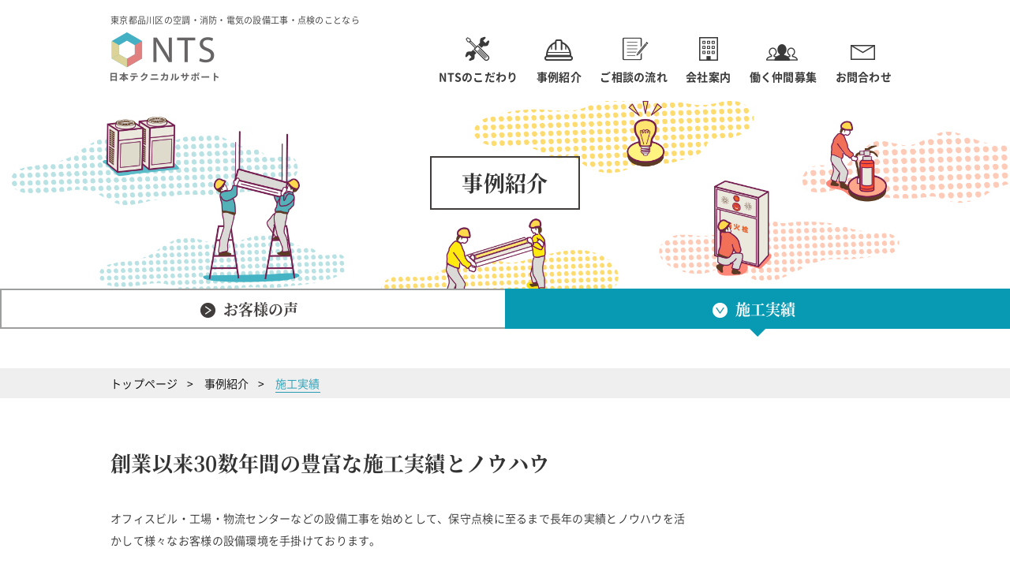

--- FILE ---
content_type: text/html
request_url: https://nts-web.net/case/works/index.html
body_size: 18204
content:
<!DOCTYPE html>
<html lang="ja">
  <head prefix="og: http://ogp.me/ns# fb: http://ogp.me/ns/fb# website: http://ogp.me/ns/website#">
    <meta charset="UTF-8">
    <meta http-equiv="X-UA-Compatible" content="IE=edge">
    <meta name="viewport" content="width=device-width, initial-scale=1.0">
    <meta name="format-detection" content="telephone=no">
    <title>事例紹介｜施工実績トップ｜東京都品川区の空調・消防・電気の設備工事・点検のことなら日本テクニカルサポート（NTS）</title>
    <meta name="description" content="株式会社日本テクニカルサポートは東京都を中心に、オフィス・工場・物流センターなどの設備工事を始めとして、保守点検に至るまで長年の実績とノウハウを活かして様々なお客様の設備環境を手掛けております。">
    <meta name="keywords" content="東京都,品川区,日本テクニカルサポート,NTS,建築設備業,空調設備,電気設備,消防設備,設計施工,公共施設,オフィス,物流センター,倉庫,メンテナンス,アフターサポート,消防点検,LED照明,LAN配線">
    <link rel="stylesheet" href="../../assets/css/bootstrap.min.css">
    <link rel="stylesheet" href="../../assets/css/animate.css">
    <link rel="stylesheet" href="../../assets/css/slick.css">
    <link rel="stylesheet" href="../../assets/css/slick-theme.css">
    <link rel="stylesheet" href="../../assets/css/common.css">
    <link rel="stylesheet" href="../../assets/css/svg-fade.css">
    <link rel="stylesheet" href="../../assets/css/case/works.css">
    <link rel="stylesheet" href="../../assets/css/case/works-common.css">
    <link rel="shortcut icon" href="../../assets/favicon/favicon.ico">
    <meta property="og:title" content="事例紹介｜施工実績トップ｜東京都品川区の空調・消防・電気の設備工事・点検のことなら日本テクニカルサポート（NTS）">
    <meta property="og:type" content="website">
    <meta property="og:image" content="http://www.nts-web.net/images/og-image.png">
    <meta property="og:url" content="http://www.nts-web.net/case/works">
    <meta property="og:description" content="株式会社日本テクニカルサポートは東京都を中心に、オフィス・工場・物流センターなどの設備工事を始めとして、保守点検に至るまで長年の実績とノウハウを活かして様々なお客様の設備環境を手掛けております。">
    <meta property="og:site_name" content="日本テクニカルサポート">
    <meta property="og:locale" content="ja">
    <meta property="fb:admins" content="">
    <meta property="fb:app_id" content="">
    <meta name="twitter:card" content="summary">
    <meta name="twitter:site" content="@">
    <!-- Global site tag (gtag.js) - Google Analytics -->
    <script async src="https://www.googletagmanager.com/gtag/js?id=UA-123202288-1"></script>
    <script>
      window.dataLayer = window.dataLayer || [];
      function gtag(){dataLayer.push(arguments);}
      gtag('js', new Date());

      gtag('config', 'UA-123202288-1');
    </script>
  </head>
  <body>
    <!-- header-->
    <header class="header">
      <div class="container">
        <span class="header-message">東京都品川区の空調・消防・電気の設備工事・点検のことなら</span>
        <div class="clearfix-sp">
          <div class="header-logo-area"><a href="../../"><img class="header-logo" src="../../images/logo.png" alt="日本テクニカルサポート"></a></div>
          <div id="nav-open"><span></span>
            <p>メニュー</p>
          </div>
        </div>
        <div class="header-menu-area" id="nav-drawer">
          <div id="nav-content">
            <ul class="menus list-inline">
              <li class="dropdown"><a class="dropdown-toggle" href="../../commitment/"><img class="hidden-xs pc-icon" src="../../images/menu/menu1.png"><img class="visible-xs sp-icon" src="../../images/menu/menu1_on_sp.png"><img class="visible-xs sp-icon sp-icon_on" src="../../images/menu/menu1_sp.png"><span>NTSのこだわり</span></a>
                <ul class="menus-child list-unstyled dropdown-menu" role="menu">
                  <li><a href="../../commitment/">私たちの仕事</a></li>
                  <li><a href="../../commitment/quality/">NTSクオリティ</a></li>
                  <li><a href="../../commitment/support/">アフターサポート</a></li>
                </ul>
              </li>
              <li class="dropdown"><a class="dropdown-toggle" href="../../case/"><img class="hidden-xs pc-icon" src="../../images/menu/menu2.png"><img class="visible-xs sp-icon" src="../../images/menu/menu2_on_sp.png"><img class="visible-xs sp-icon sp-icon_on" src="../../images/menu/menu2_sp.png"><span>事例紹介</span></a>
                <ul class="menus-child list-unstyled dropdown-menu" role="menu">
                  <li><a href="../../case/">お客様の声</a></li>
                  <li><a href="../../case/works/">施工実績</a></li>
                </ul>
              </li>
              <li><a class="no-child" href="../../flow/"><img class="hidden-xs pc-icon" src="../../images/menu/menu3.png"><img class="visible-xs sp-icon" src="../../images/menu/menu3_sp.png"><span>ご相談の流れ</span></a></li>
              <li class="dropdown"><a class="dropdown-toggle" href="../../company/"><img class="hidden-xs pc-icon" src="../../images/menu/menu4.png"><img class="visible-xs sp-icon" src="../../images/menu/menu4_on_sp.png"><img class="visible-xs sp-icon sp-icon_on" src="../../images/menu/menu4_sp.png"><span>会社案内</span></a>
                <ul class="menus-child list-unstyled dropdown-menu">
                  <li><a href="../../company/">ご挨拶、沿革</a></li>
                  <li><a href="../../company/overview.html">会社概要、アクセス</a></li>
                </ul>
              </li>
              <li class="dropdown"><a class="dropdown-toggle" href="../../recruit/"><img class="hidden-xs pc-icon" src="../../images/menu/menu5.png"><img class="visible-xs sp-icon" src="../../images/menu/menu5_on_sp.png"><img class="visible-xs sp-icon sp-icon_on" src="../../images/menu/menu5_sp.png"><span>働く仲間募集</span></a>
                <ul class="menus-child list-unstyled dropdown-menu">
                  <li><a href="../../recruit/">求める人材・募集要項</a></li>
                  <li><a href="../../recruit/interview.html">採用担当者インタビュー</a></li>
                  <li><a href="../../recruit/voice.html">先輩たちの声</a></li>
                </ul>
              </li>
              <li><a class="no-child" href="../../ntsotoiawase/"><img class="hidden-xs pc-icon" src="../../images/menu/menu6.png"><img class="visible-xs sp-icon" src="../../images/menu/menu6_sp.png"><span>お問合わせ</span></a></li>
            </ul>
            <p class="sp-close visible-xs" id="sp-close">メニューを閉じる</p>
          </div>
        </div>
      </div>
    </header>
    <!-- /header-->
    <div class="achievement-heading">
      <div class="achievement-heading-content">
        <span class="achievement-heading-title">
          事例紹介
        </span>
      </div>
      <div class="achievement-heading-nav">
        <div class="achievement-heading-nav-left achievement-heading-nav-size">
          <a href="../index.html" class="achievement-heading-nav-text nav-text-color-left">お客様の声</a>
        </div>
        <div class="achievement-heading-nav-right achievement-heading-nav-size">
          <a href="../works/" class="achievement-heading-nav-text nav-text-color-right">施工実績</a>
        </div>
      </div>
    </div>
    <!-- contents-->
    <div class="main">
      
        <div class="breadcrumb hidden-xs">
          <div class="container">
            <ol itemscope itemtype="http://schema.org/BreadcrumbList" class="list-inline breadcrumb-list">
              <li itemprop="itemListElement" itemscope itemtype="http://schema.org/ListItem">
                <a itemscope itemtype="http://schema.org/Thing" itemprop="item" href="../../">
                  <span itemprop="name">トップページ</span>
                </a>
                <span class="breadcrumb-separate">></span>
                <meta itemprop="position" content="1" />
              </li>
              <li itemprop="itemListElement" itemscope itemtype="http://schema.org/ListItem">
                <a itemscope itemtype="http://schema.org/Thing" itemprop="item" href="../">
                  <span itemprop="name">事例紹介</span>
                </a>
                <span class="breadcrumb-separate">></span>
                <meta itemprop="position" content="2" />
              </li>
              <li itemprop="itemListElement" itemscope itemtype="http://schema.org/ListItem">
                <a itemscope itemtype="http://schema.org/Thing" itemprop="item" href="./">
                  <span itemprop="name" class="active">施工実績</span>
                </a>
                <meta itemprop="position" content="3" />
              </li>
            </ol>
          </div><!-- /.container -->
        </div>
        <!-- /.breadcrumb -->
    

      <div class="section-achievement-top">
        <div class="container">
          <div class="row">
            <div class="col-sm-9">
                <h1 class="achievement-top-title">創業以来30数年間の豊富な<br class="visible-sm visible-xs">施工実績とノウハウ</h1>
                <p class="achievement-top-content">オフィスビル・工場・物流センターなどの設備工事を始めとして、保守点検に至るまで長年の実績とノウハウを活かして様々なお客様の設備環境を手掛けております。</p>
              </div>
          </div>
        </div>
      </div>
      <div class="section-achievement-middle bgcolor-1">
        <div class="container">
          <div class="achievement-block-contents">
            
            <div class="achievement-block">
                <h2 class="achievement-block-title-contents title-bgcolor-1">
                  <a href="../works/air_conditioning.html" class="achievement-block-title achievement-block-title-icon arrow-1">空調設備工事</a>
                </h2>
              <a href="../works/air_conditioning.html" class="achieve-btn">
                <div class="achievement-block-img-contents">
                  <img class="achievement-block-img hidden-xs" src="../../images/achievement_block_PC_1.png" alt="空調設備工事イメージ">
                  <img class="work-block-img visible-xs" src="../../images/achievement_block_SP_1.png" alt="空調設備工事イメージ">
                </div>
              </a>
            </div>
            <div class="achievement-block">
              <h2 class="achievement-block-title-contents title-bgcolor-2">
                <a href="../works/fire_construction.html" class="achievement-block-title achievement-block-title-icon arrow-2">消防設備工事</a>
              </h2>
              <a href="../works/fire_construction.html" class="achieve-btn">
                <div class="achievement-block-img-contents">
                  <img class="achievement-block-img hidden-xs" src="../../images/achievement_block_PC_2.png" alt="消防工事イメージ">
                  <img class="work-block-img visible-xs" src="../../images/achievement_block_SP_2.png" alt="消防工事イメージ">
                </div>
              </a>
            </div>
            <div class="achievement-block">
              <h2 class="achievement-block-title-contents title-bgcolor-3">
                <a href="../works/electrical_work.html" class="achievement-block-title achievement-block-title-icon arrow-3">電気設備工事</a>
              </h2>
              <a href="../works/electrical_work.html" class="achieve-btn">
                <div class="achievement-block-img-contents">
                  <img class="achievement-block-img hidden-xs" src="../../images/achievement_block_PC_3.png" alt="電気設備工事イメージ">
                  <img class="work-block-img visible-xs" src="../../images/achievement_block_SP_3.png" alt="電気設備工事イメージ">
                </div>
              </a>
            </div>
            <div class="achievement-block">
              <h2 class="achievement-block-title-contents title-bgcolor-4">
                <a href="../works/maintenance.html" class="achievement-block-title achievement-block-title-icon arrow-4">保守・メンテナンス</a>
              </h2>
              <a href="../works/maintenance.html" class="achieve-btn">
                <div class="achievement-block-img-contents">
                  <img class="achievement-block-img hidden-xs" src="../../images/achievement_block_PC_4.png" alt="保守・メンテナンスイメージ">
                  <img class="work-block-img visible-xs" src="../../images/achievement_block_SP_4.png" alt="保守・メンテナンスイメージ">
                </div>
              </a>
            </div>
          </div>
          <div class="achievement-voice">
            <a href="../index.html" class="achievement-voice-contents">
              <img src="../../images/achievement_voice_PC.png" class="achievement-voice-PC-img" alt="お客様の声">
              <img src="../../images/achievement_voice_SP.png" class="achievement-voice-SP-img" alt="お客様の声">
            </a>
          </div>
        </div>
      </div>
      <div class="section-top-contact">
        <div class="container">
          <div class="top-contact clearfix"><img class="top-contact-image hidden-xs" src="../../images/top/contact-image.png" alt="コンタクトセンター"><img class="top-contact-image visible-xs" src="../../images/top/contact-image_sp.png" alt="コンタクトセンター">
            <div class="top-contact-content">
              <p class="top-contact-title">ご相談は無料。小さなことでも<br class="visible-xs">お気軽にお問い合わせください。</p>
              <p class="top-contact-description">
                オフィスビルや倉庫・物流センター、マンションなどの空調・消防・電気設備において、
                お困りの事がありましたらお気軽にご相談ください。エアコンが故障した、電気が付かなくなったなどの緊急時のトラブルはお電話にてご連絡ください。
              </p>
              <div class="top-contact-row clearfix">
                <div class="top-contact-col"><span class="top-contact-tel"><img src="../../images/top/contact-icon.png" alt="電話アイコン">03-5460-8822</span><span class="top-contact-time">受付時間：平日9:00〜17:00（土日・祝日除く）</span></div>
                <div class="top-contact-col"><a class="btn-top-contact" href="../../ntsotoiawase/"><img src="../../images/top/contact-icon-mail.png" alt="メールアイコン">お問い合わせフォームへ</a></div>
              </div>
            </div>
          </div>
        </div>
      </div>
    </div>
    <!-- /contents-->
    <!-- footer-->
    <footer class="footer">
      <div class="container">
        <div class="row">
          <div class="col-sm-2 col-xs-6"><a class="footer-title" href="../../commitment/">NTSのこだわり</a>
            <ul class="list-unstyled footer-lists">
              <li><a href="../../commitment/">私たちの仕事</a></li>
              <li><a href="../../commitment/quality/">NTSクオリティ</a></li>
              <li><a href="../../commitment/support/">アフターサポート</a></li>
            </ul>
          </div>
          <div class="col-sm-2 col-xs-6"><a class="footer-title" href="#">事例紹介</a>
            <ul class="list-unstyled footer-lists">
              <li><a href="../">お客様の声</a></li>
              <li><a href="../works/">施工実績</a></li>
            </ul>
          </div>
          <div class="col-sm-2 col-xs-6"><a class="footer-title" href="../../flow/">ご相談の流れ</a></div>
          <div class="col-sm-2 col-xs-6"><a class="footer-title" href="../../company/">会社案内</a>
            <ul class="list-unstyled footer-lists">
              <li><a href="../../company/">ご挨拶、沿革</a></li>
              <li><a href="../../company/overview.html">会社概要、アクセス</a></li>
            </ul>
          </div>
          <div class="col-sm-2 col-xs-6"><a class="footer-title" href="../../recruit/">働く仲間募集</a>
            <ul class="list-unstyled footer-lists">
              <li><a href="../../recruit/">求める人材・募集要項</a></li>
              <li><a href="../../recruit/interview.html">採用担当者インタビュー</a></li>
              <li><a href="../../recruit/voice.html">先輩たちの声</a></li>
            </ul>
          </div>
          <div class="col-sm-2 col-xs-6"><a class="footer-title" href="../../ntsotoiawase/">お問い合わせ</a></div>
        </div>
        <div class="footer-logo-area"><img src="../../images/logo-footer.png" alt="NTS"><span class="footer-company">株式会社 日本テクニカルサポート</span></div>
        <div class="row">
          <div class="col-sm-7"><span class="footer-address">〒140-0004　東京都品川区南品川4-10-11　<br class="visible-xs">TEL 03-5460-8822 / FAX 03-5460-8827</span></div>
          <div class="col-sm-5">
            <div class="footer-copyright"><span>© Nihon Technical Support CO.,LTD. All Rights Reserved.</span></div>
          </div>
        </div>
      </div>
    </footer>
    <a href="#" class="pagetop"></a>
    <!-- /footer-->
    <script src="https://ajax.googleapis.com/ajax/libs/jquery/3.2.1/jquery.min.js"></script>
    <script src="../../vendor/js/bootstrap.min.js"></script>
    <script src="../../vendor/js/wow.js"></script>
    <script src="../../vendor/js/slick.min.js"></script>
    <script src="../../assets/js/app.js"></script>
    <script src="../../assets/js/common.js"></script>
    <script>new WOW().init();</script>
  </body>
</html>

--- FILE ---
content_type: text/css
request_url: https://nts-web.net/assets/css/common.css
body_size: 29688
content:
@charset "utf-8";

@font-face{
	font-family: 'Noto Sans Cjk';
  src: url('../fonts/NotoSansCJKjp-Bold.eot');
  src: url('../fonts/NotoSansCJKjp-Bold.eot?#iefix') format('embedded-opentype'),
       url('../fonts/NotoSansCJKjp-Bold.woff') format('woff'),
		   url('../fonts/NotoSansCJKjp-Bold.ttf') format('truetype');
	font-weight: bold;
	font-style: normal;
}
@font-face{
	font-family: 'Noto Sans Cjk';
  src: url('../fonts/NotoSansCJKjp-DemiLight.eot');
  src: url('../fonts/NotoSansCJKjp-DemiLight.eot?#iefix') format('embedded-opentype'),
       url('../fonts/NotoSansCJKjp-DemiLight.woff') format('woff'),
		   url('../fonts/NotoSansCJKjp-DemiLight.ttf') format('truetype');
	font-weight: normal;
	font-style: normal;
}
@font-face{
	font-family: 'Noto Serif Cjk';
  src: url('../fonts/NotoSerifCJKjp-Bold-sub.eot');
  src: url('../fonts/NotoSerifCJKjp-Bold-sub.eot?#iefix') format('embedded-opentype'),
       url('../fonts/NotoSerifCJKjp-Bold-sub.woff') format('woff'),
		   url('../fonts/NotoSerifCJKjp-Bold-sub.ttf') format('truetype');
	font-weight: bold;
	font-style: normal;
}

@keyframes fadeInRightBottom {
  from {
    opacity: 0;
    -webkit-transform: translate3d(100%, 100%, 0) rotate(45deg);
    transform: translate3d(100%, 100%, 0) rotate(45deg);
  }
  to {
    opacity: 1;
    -webkit-transform: translate3d(0, 0, 0) rotate(0);
    transform: translate3d(0, 0, 0) rotate(0);
  }
}
.fadeInRightBottom {
  -webkit-animation-name: fadeInRightBottom;
  animation-name: fadeInRightBottom;
}


body {
  color: #333333;
  letter-spacing: .02em;
  font-family: 'Noto Sans Cjk', sans-serif;
  overflow-x: hidden;
}
h1, h2, h3, h4, h5, h6, p {
  margin-top: 0;
  margin-bottom: 0;
}
img {
  max-width: 100%;
}

.btn:active {
  box-shadow: none;
}

.container {
  width: 1030px;
}
@media (max-width: 1070px) {
  .container {
    width: auto;
  }
}
@media(max-width: 767px) {
  body {
    font-size: 3.75vw;
  }
  .container {
    padding-left: 8%;
    padding-right: 8%;
  }
  .row {
    margin-left: -8%;
    margin-right: -8%;
  }
  div[class^="col-"] {
    padding-left: 8%;
    padding-right: 8%;
  }
}

/* _header */
.header-message {
  font-size: 11px;
  color: #3a3a3a;
  margin-top: 20px;
  margin-bottom: 10px;
  display: block;
  line-height: 1;
}
.header-logo-area {
  float: left;
}
.header-menu-area {
  float: right;
}
#nav-open {
  display: none;
}
.menus li {
  padding-left: 10px;
  padding-right: 10px;
  position: relative;
}
.menus li a {
  display: block;
  text-align: center;
  color: #3a3a3a;
  font-weight: bold;
  padding-bottom: 10px;
}
.menus li a:hover,
.menus li a:focus {
  text-decoration: none;
}
.menus li img {
  text-align: center;
  margin-bottom: 5px;
}
.menus span {
  display: block;
}
.menus-child {
  display: none;
  position: absolute;
  top: 99%;
  left: 0;
  width: 200px;
  padding-top: 10px;
}
.menus-child {
  background: #474747;
  margin-top: 10px;
}
.menus-child li a {
  color: #ffffff;
  text-align: left;
  padding: 5px;
  letter-spacing: .01em;
  font-size: 13px;
  font-weight: bold;
}
.menus li a:hover .menus-child-wrap {
  display: block;
}
.dropdown-menu {
  border-radius: 0;
  margin: 0;
  padding-top: 8px;
  border: 0;
  box-shadow: none;
  margin-top: 2px;
}
.dropdown-menu li a:hover,
.dropdown-menu li a:focus {
  background-color: transparent;
  color: #ffffff;
  text-decoration: underline;
}
.header {
  position: fixed;
  top: 0;
  left: 0;
  right: 0;
  background: #ffffff;
  z-index: 1000000;
}
.main {
  /* margin-top: 128px; */
}
@media (min-width: 768px) {
  .products-heading-content,
  .company-heading-content,
  .commitment-heading-content,
  .achievement-heading,
  .offer-heading {
    margin-top: 128px;
  }
}

/* _main */
.main-visual {
  padding-top: 60px;
  padding-bottom: 60px;
  position: relative;
}
.main-visual-title {
  position: absolute;
  top: 35%;
  left: 0;
  letter-spacing: .05em;
  font-size: 29px;
  line-height: 1.62;
  font-family: 'Noto Serif Cjk', serif;
  z-index: 10;
}

.section-top1 {
  background: url(../../images/top/bg1.png) no-repeat;
  background-size: cover;
  padding-top: 48px;
  padding-bottom: 45px;
  color: #ffffff;
}
.section-title {
  line-height: 1.56;
  font-size: 26px;
  letter-spacing: .05em;
  margin-bottom: 46px;
  font-family: 'Noto Serif Cjk', serif;
}
.section-content {
  width: 53%;
  font-size: 15px;
  line-height: 2;
}

.subsection-title-wrap {
  text-align: center;
  padding-top: 50px;
  padding-bottom: 55px;
  position: relative;
  display: table;
}
.subsection-title-wrap::before {
  content: '';
  display: table-cell;
  width: 50%;
  background: url(../../images/top/subsection-title-line.png) repeat-x;
}

.subsection-title-wrap::after {
  content: '';
  display: table-cell;
  width: 50%;
  background: url(../../images/top/subsection-title-line.png) repeat-x;
}
.subsection-title {
  background: url(../../images/top/consultation-title.png) no-repeat;
  background-position: center;
  font-size: 24px;
  font-weight: bold;
  padding: 32px 60px;
  letter-spacing: .03em;
  position: relative;
  z-index: 2;
  display: inline-block;
  font-family: 'Noto Serif Cjk', serif;
  color: #413d3c;
  display: table;
  white-space: nowrap;
}
@media (max-width: 767px) {
  .subsection-title-wrap::before {
    background: transparent;
  }
  .subsection-title-wrap::after {
    background: transparent;
  }
  .subsection-title {
    border-bottom: 1px dashed #808080;
  }
}


/* こんな設備のお悩みご相談ください！ */
.section-top-consultation .container {
  padding-left: 50px;
  padding-right: 50px;
  position: relative;
}
.section-top-consultation .row {
  margin-left: -50px;
  margin-right: -50px;
}
.section-top-consultation div[class^="col-"] {
  padding-left: 50px;
  padding-right: 50px;
}
.top-consultation-outer {
  text-align: center;
}
.top-consultation-outer img {
  margin-bottom: 34px;
}
.top-consultation-title {
  font-size: 20px;
  font-weight: bold;
  line-height: 1.45;
  letter-spacing: 0;
  padding-bottom: 22px;
  border-bottom: 1px dashed #808080;
  margin-bottom: 20px;
}
.top-consultation-content {
  font-size: 15px;
  line-height: 1.46;
  letter-spacing: 0;
  text-align: left;
  margin-bottom: 30px;
}
.btn-consultation {
  background: url(../../images/top/consultation-btn1.png) no-repeat;
  background-size: cover;
  background-position: center center;
  padding: 10px 60px;
  color: #ffffff;
  font-size: 20px;
  font-weight: bold;
  letter-spacing: .1em;
  text-indent: 1em;
  transition: opacity .3s;
}
.btn-consultation:hover,
.btn-consultation:focus {
  color: #ffffff;
  opacity: .7;
}
.section-top-consultation div[class^="col-"]:nth-of-type(2) .btn-consultation {
  background: url(../../images/top/consultation-btn2.png) no-repeat;
  background-size: cover;
  background-position: center center;
}
.section-top-consultation div[class^="col-"]:nth-of-type(3) .btn-consultation {
  background: url(../../images/top/consultation-btn3.png) no-repeat;
  background-size: cover;
  background-position: center center;
}
/* /こんな設備のお悩みご相談ください！ */


/* NTSはここが違う */
.top-differenece-wrap {
  background: #f3f2f0;
  padding: 43px 0;
  margin-bottom: 47px;
}
.top-differenece-wrap .container {
  position: relative;
}
.top-differenece-wrap .row {
  margin-bottom: 72px;
}
.top-differenece-wrap .row:last-child {
  margin-bottom: 0px;
}
.top-differenece-title {
  font-size: 21px;
  letter-spacing: .08em;
  margin-bottom: 37px;
  font-family: 'Noto Serif Cjk', serif;
}
.top-difference-mark {
  position: relative;
  top: -3px;
  margin-right: 5px;
}
.top-differenece-content {
  font-size: 15px;
  line-height: 1.533;
  margin-bottom: 14px;
}
.top-difference-inner {
  padding-left: 20px;
  padding-top: 5px;
  position: relative;
  z-index: 1;
}
.top-difference-inner-right {
  padding-left: 0;
  padding-right: 20px;
}
.btn-difference {
  border: 2px solid #089ab4;
  color: #089ab4;
  background: #ffffff;
  border-radius: 6px;
  padding-left: 45px;
  padding-right: 20px;
  position: relative;
  transition: opacity .3s;
  font-weight: bold;
}
.btn-difference:hover,
.btn-difference:focus {
  opacity: .7;
  color: #089ab4;
}
.btn-difference::before {
  content: '';
  position: absolute;
  top: 50%;
  left: 15px;
  transform: translateY(-50%);
  display: inline-block;
  background: url(../../images/top/difference-icon.png) no-repeat;
  background-size: 20px;
  background-position: center;
  width: 20px;
  height: 20px;
}
/* /NTSはここが違う */


/* 新着情報 */
.section-top-news {
  margin-bottom: 82px;
}
.dl-top-news {
  font-size: 15px;
  margin-bottom: 0;
}
.dl-top-news dt {
  text-align: left;
  font-weight: normal;
  width: 210px;
  padding: 10px 10px 0;
  text-overflow: inherit;
}
.dl-top-news dt time {
  margin-right: 20px;
}
.dl-top-news dd {
  margin-left: 0;
  padding-left: 210px;
  border-bottom: 1px dotted #808080;
  padding: 10px;
}
.underline-title {
  font-size: 18px;
  border-bottom: 2px solid #333333;
  padding-bottom: 13px;
  margin-bottom: 20px;
  font-weight: bold;
}
.top-news-category {
  background: #ff9480;
  color: #ffffff;
  padding: 4px 10px;
  margin-right: 25px;
}
.top-news-row {
  display: table;
  width: 100%;
}
.top-news-row div[class^="col-"] {
  float: none;
  display: table-cell;
}
.top-news-sns {
  vertical-align: bottom;
}
/* /新着情報 */


/* 実績紹介 */
.subsection-title-wrap.top-difference-title {
  padding-top: 77px;
  padding-bottom: 22px;
}
.subsection-title-wrap.top-difference-title .subsection-title {
  background: url(../../images/top/difference-title.png) no-repeat;
  background-position: center;
  padding: 32px 80px;
}
.subsection-title-wrap.top-performance-title {
  padding-top: 0;
  padding-bottom: 44px;
}
.subsection-title-wrap.top-performance-title .subsection-title {
  background: url(../../images/top/performance-title.png) no-repeat;
  background-position: center;
  padding: 32px 90px;
}
.top-performance-wrap {
  padding: 50px 0 37px;
  background: #eeede9;
  margin-bottom: 73px;
}
.top-performance-wrap .container {
  position: relative;
}
.top-performance-wrap img {
  margin-bottom: 19px;
}
.top-performance-content {
  color: #333;
  text-align: center;
  line-height: 1.81;
}
/* /実績紹介 */


/* ページナビ */
.section-top-navi {
  margin-bottom: 65px;
}
.top-navi-title {
  color: #089ab4;
  font-size: 15px;
  margin-bottom: 19px;
  letter-spacing: 0;
  font-family: 'Noto Serif Cjk', serif;
}
.top-navi-title img {
  margin-right: 5px;
  position: relative;
  top: -1px;
}
.top-navi-image {
  display: block;
  position: relative;
  cursor: pointer;
  margin-bottom: 26px;
  transition: opacity .3s;
}
.top-navi-image:hover,
.top-navi-image:focus {
  opacity: .7;
}
.top-navi-inner {
  display: block;
}
.top-navi-image-wrap {
  position: absolute;
  top: 20%;
  left: 50%;
  transform: translateX(-50%);
  color: #ffffff;
  text-align: center;
  width: 60%;
}
.top-navi-image-title {
  border: 2px solid #fff;
  text-align: center;
  padding: 8px 15px;
  font-size: 18px;
  letter-spacing: .15em;
  margin-bottom: 18px;
  font-family: 'Noto Serif Cjk', serif;
}
.top-navi-image-detail {
  background: #089ab4;
  text-align: center;
  padding: 5px 10px;
  font-size: 12px;
  letter-spacing: .08em;
  border-radius: 6px;
  font-family: 'Noto Serif Cjk', serif;
}
.top-navi-content-wrap {
  padding-left: 5px;
  padding-right: 5px;
}
.top-navi-content {
  font-size: 13px;
  line-height: 1.53;
  letter-spacing: 0;
}
/* /ページナビ */


/* お問い合わせエリア */
.section-top-contact {
  margin-bottom: 64px;
}
.top-contact {
  background: #f1ecd9;
  padding: 32px 49px;
}
.top-contact-image {
  float: left;
  padding-right: 21px;
  width: 207px;
}
.top-contact-content {
  float: left;
  width: calc(100% - 207px)
}
.top-contact-title {
  font-size: 18px;
  margin-bottom: 14px;
  letter-spacing: .03em;
  font-family: 'Noto Serif Cjk', serif;
}
.top-contact-description {
  font-size: 13px;
  line-height: 1.46;
  letter-spacing: 0;
  margin-bottom: 10px;
}
.top-contact-tel {
  color: #089ab4;
  font-size: 28px;
  display: block;
  margin-bottom: 0px;
  font-weight: bold;
}
.top-contact-tel img {
  margin-right: 8px;
  position: relative;
  top: -3px;
}
.top-contact-time {
  display: block;
  font-size: 13px;
  font-weight: bold;
}
.top-contact-col {
  float: left;
  width: 50%;
}
.btn-top-contact {
  width: 100%;
  background: #089ab4;
  color: #ffffff;
  display: block;
  padding: 12px 0;
  text-align: center;
  font-size: 17px;
  letter-spacing: .08em;
  border-radius: 6px;
  margin-top: 8px;
  cursor: pointer;
  transition: .3s;
  font-family: 'Noto Serif Cjk', serif;
}
.btn-top-contact:hover,
.btn-top-contact:focus {
  color: #ffffff;
  text-decoration: none;
  opacity: .7;
}
.btn-top-contact img {
  margin-right: 8px;
  position: relative;
  top: -2px;
}
/* /お問い合わせエリア */



/* _footer */
.footer {
  background: #616161;
  color: #ffffff;
  padding: 38px 0 32px;
}
.footer a {
  color: #ffffff;
}
.footer-title {
  font-size: 16px;
  margin-bottom: 10px;
  display: block;
  font-family: 'Noto Serif Cjk', serif;
}
.footer-title::before {
  content: '';
  width: 0;
  height: 0;
  border: 5px solid transparent;
  border-left: 5px solid #fff;
  display: inline-block;
}
.footer-lists {
  margin-bottom: 38px;
}
.footer-lists a {
  font-size: 11px;
  line-height: 1.845;
  letter-spacing: 0;
  display: block;
}
.footer-lists a::before {
  content: '・';
}
.footer-address {
  display: block;
  letter-spacing: 0;
}
.footer-company {
  font-size: 20px;
  font-family: 'Noto Serif Cjk', serif;
}
.footer-logo-area img {
  margin-right: 15px;
  position: relative;
  top: -8px;
}
.footer-copyright {
  font-size: 12px;
  letter-spacing: 0;
  text-align: right;
}

/* 雲のアニメーション */
.top-cloud {
  position: absolute;
  top: 0;
  left: 0;
  transform: translateY(100px);
  transition: 2s cubic-bezier(0.33, 1.15, 0.57, 1);
  z-index: -1;
  opacity: 0;
  width: 400px;
  max-width: 100%;
}
.top-cloud.on {
  transform: translateY(-100px);
}
#top-cloud2 {
  z-index: 0;
  left: auto;
  right: 0;
  text-align: right;
}
#top-cloud3 {
  z-index: 1;
  transform: translateY(40px);

}
#top-cloud3.on {
  transform: translateY(-160px);
}
div[class^="col-"].slick-slide {
  padding-left: 0;
  padding-right: 0;
}
.slick-prev, .slick-next {
  top: 40%;
}
.slick-prev {
  background: url(../../images/slick-prev.png) no-repeat;
  left: 0%;
  width: 40px;
  height: 40px;
  background-size: 40px;
  z-index: 10;
}
.slick-prev::before {
  content: '';
}
.slick-slide a:hover {
  text-decoration: none;
}
.slick-slide img {
  margin-left: auto;
  margin-right: auto;
  padding-left: 0%;
  padding-right: 0%;
}

.slick-next {
  content: '';
  background: url(../../images/slick-next.png) no-repeat;
  width: 40px;
  height: 40px;
  background-size: 40px;
  z-index: 10;
  right: 0%;
}
.slick-next::before {
  content: '';
}
.slick-prev:hover, .slick-prev:focus {
  background: url(../../images/slick-prev.png) no-repeat;
  background-size: 40px;
}
.slick-next:hover, .slick-next:focus {
  background: url(../../images/slick-next.png) no-repeat;
  background-size: 40px;
}

@media (min-width: 768px) {
  .no-child:hover:before,
  .dropdown-toggle:hover:before {
    width: 100%;
}

.no-child:before,
.dropdown-toggle:before {
    position: absolute;
    left: 0;
    bottom: 8px;
    content: "";
    display: inline-block;
    width: 0;
    height: 1px;
    background: #0899b3;
    transition: .5s;
  }
}


@media (max-width: 767px) {
  .slick-slide img {
    margin-left: auto;
    margin-right: auto;
    padding-left: 13%;
    padding-right: 13%;
  }
  .slick-next {
    right: 7%;
  }
  .slick-prev {
    left: 7%;
  }


  .header-message {
    font-size: 2.5vw;
    margin-top: 4%;
    margin-bottom: 2%;
  }
  .header-logo-area {
    width: 35%;
    margin-bottom: 4%;
  }
  .main-visual {
    padding-top: 10%;
    padding-bottom: 12%;
  }
  .main-visual-title {
    font-size: 5.25vw;
    position: static;
    margin-top: 5%;
  }
  .section-title {
    font-size: 5vw;
    text-align: center;
    line-height: 1.8;
  }
  .section-content {
    font-size: 3.75vw;
    width: auto;
  }
  .section-top1 {
    padding-top: 8%;
    padding-bottom: 8%;
    background: url(../../images/top/bg1_sp.png) no-repeat;
    background-size: cover;
  }
  .subsection-title {
    background: url(../../images/top/consultation-title_sp.png) no-repeat;
    background-position: center;
    background-size: contain;
    font-size: 5vw;
    line-height: 1.71;
    padding-bottom: 5%;
    padding-top: 5%;
  }
  .subsection-title-wrap::after {
    top: 100%;
    width: 84%;
    margin-left: 8%;
    margin-right: 8%;
  }
  .top-consultation-outer img {
    width: 35%;
  }
  .subsection-title-wrap {
    padding-bottom: 0;
    margin-bottom: 10%;
    padding-top: 10%;
  }
  .top-consultation-title {
    font-size: 4.5vw;
    padding-bottom: 5%;
    margin-bottom: 5%;
  }
  .section-top-consultation .container {
    padding: 0 8%;
  }
  .section-top-consultation .row {
    margin: 0 -8%;
  }
  .section-top-consultation div[class^="col-"] {
    padding: 0 8%;
  }
  .top-consultation-content {
    font-size: 3.75vw;
    line-height: 1.64;
    margin-bottom: 6%;
    padding-left: 1.5%;
    padding-right: 1.5%;
  }
  .top-consultation-outer {
    padding-bottom: 20%;
    margin-bottom: 0;
    overflow: hidden;
  }
  .subsection-title-wrap.top-difference-title {
    padding-top: 0;
    padding-bottom: 10%;
    padding-bottom: 0;
  }
  .subsection-title-wrap.top-difference-title .subsection-title {
    background: url(../../images/top/difference-title_sp.png) no-repeat;
    background-position: center;
    background-size: contain;
    padding-left: 24%;
    padding-right: 24%;
  }
  .top-differenece-wrap {
    padding: 10% 0;
    margin-bottom: 15%;
  }
  .top-differenece-image {
    margin-bottom: 8%;
  }
  .top-difference-inner {
    padding-left: 2%;
    padding-right: 2%;
    padding-top: 0;
    text-align: center;
  }
  .top-differenece-title {
    font-size: 4.75vw;
    padding-left: 18%;
    position: relative;
    line-height: 1.58;
    margin-bottom: 6%;
    text-align: left;
  }
  .top-difference-mark {
    position: absolute;
    left: 0%;
    top: 50%;
    transform: translateY(-50%);
  }
  .top-differenece-content {
    font-size: 3.75vw;
    line-height: 1.64;
    margin-bottom: 5%;
    text-align: left;
  }
  .btn-difference {
    font-size: 4.8vw;
  }
  .top-differenece-wrap .row {
    padding-bottom: 15%;
    margin-bottom: 0;
  }
  .top-differenece-wrap .row {
    overflow: hidden;
  }

  .top-news-row div[class^="col-"] {
    display: block;
  }
  .top-news-row {
    display: block;
    width: auto;
  }
  .underline-title {
    text-align: center;
    font-size: 4.6vw;
    border-bottom: 2px solid #808080;
  }

  .dl-top-news dt {
    width: auto;
    position: relative;
    font-size: 4vw;
    padding-bottom: 4%;
    border-bottom: 1px dashed #808080;
    padding-left: 0;
    padding-right: 0;

  }
  .top-news-category {
    position: absolute;
    right: 0;
    margin-right: 0;
    padding: 1% 6%;
  }
  .dl-top-news dd {
    border-bottom: 0;
    padding: 3% 0 6%;
  }
  .top-news-sns {
    width: 100%;
  }
  .top-news-sns img {
    width: 100%;
  }
  .top-news-wrap {
    margin-bottom: 10%;
  }
  .dl-top-news {
    font-size: 4vw;
  }
  .section-top-news {
    margin-bottom: 15%;
  }
  .subsection-title-wrap.top-performance-title .subsection-title {
    background: url(../../images/top/performance-title_sp.png) no-repeat;
    background-position: center;
    background-size: contain;
    padding-left: 37%;
    padding-right: 37%;
  }
  .subsection-title-wrap.top-performance-title {
    padding-bottom: 0;
  }
  .top-performance-wrap {
    padding: 8% 0 8%;
    margin-bottom: 10%;
  }

  .top-navi-image-title {
    font-size: 4.6vw;
    padding: 3% 6%;
  }
  .top-navi-image-detail {
    font-size: 3.1vw;
  }
  .top-navi-image {
    margin-bottom: 5%;
  }
  .top-navi-title {
    margin-bottom: 3%;
    font-size: 4vw;
  }
  .top-navi-inner {
    margin-bottom: 9%;
    font-size: 3.75vw;
    line-height: 1.64;
  }
  .section-top-navi {
    margin-bottom: 4%;
  }
  .top-contact-image {
    float: none;
    width: 100%;
    padding-right: 0;
    margin-bottom: 10%;
  }
  .top-contact-content {
    float: none;
    width: 100%;
  }
  .top-contact {
    padding-left: 7%;
    padding-right: 7%;
    border-radius: 5px;
  }
  .top-contact-title {
    font-size: 4.55vw;
    padding-bottom: 4%;
    border-bottom: 1px solid #333333;
    margin-bottom: 5%;
  }
  .top-contact-description {
    font-size: 3.4vw;
  }
  .top-contact-col {
    width: 100%;
    float: none;
  }
  .top-contact-tel {
    font-size: 8.5vw;
  }
  .top-contact-time {
    font-size: 3.2vw;
  }
  .btn-top-contact {
    font-size: 4.55vw;
  }

  .footer {
    padding-top: 0;
    padding-bottom: 10%;
  }
  .footer-lists {
    display: none;
  }
  .footer .container {
    padding-left: 0;
    padding-right: 0;
  }
  .footer .row {
    margin-left: 0;
    margin-right: 0;
  }
  .footer div[class^="col-"] {
    padding-left: 0;
    padding-right: 0;
  }
  .footer-title {
    border-bottom: 1px solid #fff;
    padding: 5% 0 5% 16%;
    border-right: 1px solid #fff;
    margin-bottom: 0;
    font-size: 3.4vw;

  }
  .footer div[class^="col-"]:nth-of-type(2n) .footer-title{
    border-right: 0;
  }
  .footer-title::before {
    width: 10px;
    height: 10px;
    border: 0;
    border-right: 1px solid #fff;
    border-bottom: 1px solid #fff;
    position: absolute;
    right: 16%;
    top: 50%;
    transform: translateY(-50%) rotate(-45deg);
  }

  .footer-logo-area {
    margin-top: 10%;
    padding-left: 8%;
    padding-right: 8%;
  }
  .footer-company {
    display: block;
    font-size: 4.85vw;
    margin-bottom: 10%;
  }
  .footer-address {
    padding-left: 8%;
    padding-right: 8%;
    line-height: 1.5;
    margin-bottom: 8%;
  }
  .footer-copyright {
    text-align: left;
    padding-left: 8%;
    padding-right: 8%;
    font-size: 3vw;
  }


  .header {
    position: fixed;
    z-index: 1000;
    top: 0;
    left: 0;
    right: 0;
    background: #ffffff;
  }
  #nav-drawer {
    position: relative;
    overflow-y: scroll;
  }

  /*チェックボックス等は非表示に*/
  .nav-unshown {
    display:none;
  }

  .main {
    margin-top: 60px;
  }
  /*アイコンのスペース*/
  #nav-open {
    display: inline-block;
    width: 52px;
    height: 52px;
    vertical-align: middle;
    position: absolute;
    right: 15px;
    margin-top: 0px;
    margin-bottom: 5px;
    background: #089ab4;
    border-radius: 6px;
  }

  /*ハンバーガーアイコンをCSSだけで表現*/
  #nav-open span, #nav-open span:before, #nav-open span:after {
    position: absolute;
    height: 3px;/*線の太さ*/
    width: 35px;/*長さ*/
    background: #fff;
    display: block;
    content: '';
    cursor: pointer;
    left: 50%;
    transform: translateX(-50%);
  }
  #nav-open span {
    top: 8px;
  }
  #nav-open span:before {
    bottom: -9px;
    transform: translateX(0);
    left: 0;
  }
  #nav-open span:after {
    bottom: -18px;
    transform: translateX(0);
    left: 0;

  }
  #nav-open p {
    font-size: 2.75vw;
    color: #ffffff;
    position: absolute;
    bottom: 3px;
    left: 50%;
    width: 100%;
    text-align: center;
    transform: translateX(-50%);
  }
  #nav-open.on span {
    transform: rotate(45deg) translate(-55%,120%);
    top: 55%;

  }
  #nav-open.on span::after {
    transform: rotate(-90deg) translate(50%,10%);

  }
  #nav-open.on span::before {
    display: none;
  }


  /*閉じる用の薄黒カバー*/


  #nav-content {
    display: none;
    overflow-y: scroll;
  }
  .header-menu-area {
    margin-left: -9.52%;
    margin-right: -9.52%;
    float: none;
  }
  .menus {
    margin-left: 0;
    margin-bottom: 0;
  }
  .menus li {
    width: 100%;
    padding-left: 0;
    padding-right: 0;
  }
  .menus > li > a {
    text-align: left;
    background: #fff;
    color: #333333;
    padding: 3% 5%;
    font-size: 4vw;
    line-height: 1;
    position: relative;
    border-bottom: 1px solid #dddddd;
  }
  .menus > li > a.no-child {
    background: #ffffff;
    color: #333333;
    border-bottom: 1px solid #dddddd;
  }
  .menus > li > a > img {
    display: inline-block !important;
    width: 35px;
    margin-right: 20px;
    margin-bottom: 0;
  }
  .menus > li > a > span{
    position: relative;
    top: 2px;
  }
  .menus > li > a > img.pc-icon {
    display: none !important;
  }
  .menus span {
    display: inline-block;
  }
  .menus-child {
    display: none;
    position: static;
    width: 100%;
    background: #ffffff;
    padding-bottom: 0;
    padding-top: 0;
  }
  .menus-child li a {
    color: #3d3836;
    padding: 5%;
    border-bottom: 1px solid #dddddd;
    font-size: 4vw;
    padding-left: 25%;
    position: relative;
  }
  .menus-child li a::after,
  .menus > li > a::after {
      content: '';
    position: absolute;
    right: 20px;
    top: 50%;
    transform: translateY(-50%) rotate(-45deg);
    width: 10px;
    height: 10px;
    border-right: 2px solid #3d3836;
    border-bottom: 2px solid #3d3836;
  }
  .menus > li > a::after {
    border-right: 2px solid #333333;
    border-bottom: 2px solid #333333;
    transform: translateY(-50%) rotate(45deg);
  }
  .on .menus > li > a.open {
    background: #089ab4;
    color: #ffffff;
  }
  .on .menus > li > a.open::after {
    border-right: 2px solid #fff;
    border-bottom: 2px solid #fff;
    transform: translateY(-50%) rotate(-135deg);
  }
  .menus li a.no-child::after {
    border-right: 2px solid #3d3836;
    border-bottom: 2px solid #3d3836;
    transform: translateY(-50%) rotate(-45deg);
  }
  .clearfix-sp::after {
    content: '';
    display: block;
    width: 100%;
    clear: both;
  }
  #nav-drawer {
    display: none;
  }
  #nav-drawer.on {
    display: block;
  }
  .menus > li > a > img.sp-icon_on {
    display: none !important;
  }
  .on .menus > li > a.open > img.sp-icon {
    display: none !important;
  }
  .on .menus > li > a.open > img.sp-icon_on {
    display: inline-block !important;
  }
  .sp-close {
    position: relative;
    background: #474747;
    color: #ffffff;
    padding: 5% 7.5%;
  }
  .sp-close::before {
    content: '';
    background: url(../../images/menu/close.png) no-repeat;
    width: 15px;
    height: 15px;
    background-size: 15px;
    margin-right: 30px;
    display: inline-block;
  }
  .top-cloud {
    width: 50%;
  }
  .top-cloud.on {
    transform: translateY(-80px);
  }
  #top-cloud3 {
    z-index: 1;
    transform: translateY(60px);

  }
  #top-cloud3.on {
    transform: translateY(-120px);
  }
}


/* NTSのこだわり */
.common-heading {
  margin-bottom: 100px;
}
.common-heading .common-heading-title {
  font-size: 26px;
  font-family: 'Noto Serif Cjk', serif;
  letter-spacing: .04em;
  line-height: 1.53;
  margin-bottom: 43px;
}
.common-heading .common-heading-content {
  font-size: 15px;
  line-height: 2;
  color: #333333;
}

/* パンくずリスト */
.breadcrumb {
  background-color: #efefef;
  padding: 9px 0;
  margin-bottom: 68px;
  border-radius: 0;
}
.list-inline {
  /* margin-left: -2px; */
}
.breadcrumb a {
  color: #000;
  text-decoration: none;
}
.breadcrumb-list {
  margin-bottom: 0;
}
.breadcrumb-separate {
  display: inline-block;
  margin-left: 8px;
  color: #000;
}
.breadcrumb .active {
  position: relative;
  color: #279eb5;
}
.breadcrumb .active:after {
  position: absolute;
  content: '';
  display: block;
  bottom: -2px;
  width: 100%;
  height: 1px;
  background: #279eb5;
}


@media (max-width: 767px) {
  .common-heading {
    margin-bottom: 95px;
  }
  .common-heading .common-heading-title {
    font-size: 20px;
    letter-spacing: .02em;
    line-height: 2.05;
    margin-bottom: 40px;
    text-align: center;
  }
  .common-heading .common-heading-content {
    font-size: 15px;
    line-height: 2.07;
    color: #333333;
  }
  .breadcrumb {
    display: none;
  }
}

.pagetop {
  position: fixed;
  bottom: 20px;
  right: 20px;
  background: url(../../images/pagetop-pc.png) no-repeat;
  display: none;
  width: 111px;
  height: 126px;
  background-size: 111px;
  transition: .3s;
}
.pagetop:hover {
}
#map {
  width: 100%;
  padding-top: 45%;
}
@media (max-width: 767px) {
  .pagetop {
    background: url(../../images/pagetop.png) no-repeat;
    background-size: 40px;
    width: 40px;
    height: 40px;
  }
  #map {
    padding-top: 75%;
  }
}

/* バナーエリア */
.bnr-area {
  padding-bottom: 60px;
  display:-webkit-box;
  display:-ms-flexbox;
  display:flex;
  -ms-flex-wrap: wrap;
  flex-wrap: wrap;
  -webkit-box-pack: justify;
	-ms-flex-pack: justify;
	justify-content: space-between;
  max-width: 1030px;
  margin: auto;
}
.bnr-area figure {
  width: 47.5%;
  /* padding-right: 15px;
  padding-left: 15px; */
}
.bnr-area a {
  transition: opacity .3s;
}
.bnr-area a:hover {
  opacity: .7;
}
.bnr-area a img {
  transition: opacity .3s;
}
.bnr-area a img:hover {
  opacity: .7;
}
.pc {
  display: block !important;
}
.sp {
  display: none !important;
}
@media (max-width: 767px) {
  .bnr-area {
    padding: 0 15px 30px;
  }
  .bnr-area figure {
    margin-bottom: 15px;
  }
  .bnr-area figure {
    width: 100%;
  }
  .pc {
    display: none !important;
  }
  .sp {
    display: block !important;
  }
}
/* リキャプチャ */
.grecaptcha-badge{
  bottom: 170px !important;
}
@media (max-width: 767px) {
  .grecaptcha-badge{
    bottom: 70px !important;
  }
}

/* 20221006 */
@media (max-width: 767px) {
	.subsection-title {
		transform: translateX(-50%);
    left: 50%;
	}
}


--- FILE ---
content_type: text/css
request_url: https://nts-web.net/assets/css/svg-fade.css
body_size: 1422
content:
@charset "UTF-8";

@keyframes SVG-fade {
    from {
        opacity: 0;
    }
    to {
        opacity: 1;
    }
}
#svg-cloud{
    display: none;
}
#svg-animation{
    display: none;
}

#svg-cloud2,
#red-island2,
#blue-island2,
#yellow-island2 {
    display: none;
}

#red-island,
#blue-island,
#yellow-island {
    opacity: 0;
    will-change: transform;
}
#red-island.onload,
#blue-island.onload,
#yellow-island.onload {
    opacity: 1;
}

#red-island {
    transform: matrix(1, 0, 0, 1, 50, 80);
    transition: 2s;
}
#blue-island {
    transform: matrix(1, 0, 0, 1, -50, 80);
    transition: 2s;
}
#yellow-island {
    transform: matrix(1, 0, 0, 1, 0, -80);
    transition: 2s;
}

.svg-anim {
    display: none;
}

.main-visual {
    margin-top: 128px;
    padding-top: 0;
}
.main-visual-svg {
    position: relative;
    padding-top: 45%;
}

#svg2,
#red-island,
#blue-island,
#yellow-island,
#svg-cloud
 {
    position: absolute;
    top: 0;
    left: 0;
}
#svg2 {
    z-index: 5;
}
#red-island {
    z-index: 4;
}
#blue-island {
    z-index: 3;
}
#yellow-island {
    z-index: 2;
}
#svg-cloud {
    z-index: 1;
}

@media (max-width: 767px) {
    .main-visual-svg {
        position: relative;
        padding-top: 76%;
        overflow: hidden;
    }
    #svg2,
    #red-island,
    #blue-island,
    #yellow-island,
    #svg-cloud {
        position: absolute;
        top: 0;
        left: 0;
        width: 100%;
        height: 100%;
    }
    .main-visual {
        margin-top: 13%;
    }
}


--- FILE ---
content_type: text/css
request_url: https://nts-web.net/assets/css/case/works.css
body_size: 4401
content:
/*共通部分*/
.title-bgcolor-1 {
	background-color: #80cbd8;
}
.title-bgcolor-2 {
	background-color: #ff8980;
}
.title-bgcolor-3 {
	background-color: #e9bd35;
}
.title-bgcolor-4 {
	background-color: #8ba4b5;
}
@media (max-width: 767px) {
	.main {
		margin-top: none;
	}
	.breadcrumbs {
		display: none;
	}
}

/*achievement-top*/
.achievement-top-title {
    font-size: 26px;
    font-family: 'Noto Serif Cjk', sans-serif;
    margin-bottom: 42px;
}
.achievement-top-content {
	margin-bottom: 70px;
    line-height: 2;
}
.achievement-top-SP-br {
	display: none;
}
@media (max-width: 767px){
	.achievement-top-title {
		font-size: 5vw;
		text-align: center;
		line-height: 210%;
		margin-bottom: 30px;
	}
	.common-heading-title.achievement-top-title {
		margin-top: 123px;
		font-size: 5.3vw;
	}
	.common-heading-content {
		font-size: 3.75vw;
		line-height: 2;
		margin-bottom: 18%;
	}
	.achievement-top-SP-br {
		display: block;
	}
}

/*section-achievement-middle*/
.section-achievement-middle {
	background-color: #ebf1ef;
}
.achievement-block-contents {
    display: flex;
    flex-wrap: wrap;
		justify-content: center;
		padding-left: 15px;
		padding-right: 15px;
}
.achievement-block {
    position: relative;
    margin: 2%;
    padding: 0;
    flex-basis: 46%;
}
.achievement-block-title {
	display: block;
	position: relative;
	font-size: 21px;
    font-family: 'Noto Serif Cjk', sans-serif;
    color: #fff;
    line-height: 37px;
    padding-left: 47px;
    -webkit-transition: 0.3s;
    -o-transition: 0.3s;
    transition: 0.3s;
}
.achievement-block-title:hover {
	color: #fff;
	text-decoration: none;
	opacity: 0.7;
}

/* 追加 ここから */
.achieve-btn {
	display: block;
    -webkit-transition: 0.3s;
    -o-transition: 0.3s;
    transition: 0.3s;
}
.achieve-btn:hover {
	color: #fff;
	text-decoration: none;
	opacity: 0.7;
}
/* ここまで */
.achievement-block-title-icon:after {
    position: absolute;
    left: 15px;
    top: 4px;
}
.arrow-1:after {
	content: url("../../../images/achievement_icon_1.png");
}
.arrow-2:after {
	content: url("../../../images/achievement_icon_2.png");
}
.arrow-3:after {
	content: url("../../../images/achievement_icon_3.png");
}
.arrow-4:after {
	content: url("../../../images/achievement_icon_4.png");
}
.achievement-block-img-contents {
	background-color: #fff;
}
.achievement-block-img {
	padding: 6%;
}
@media (max-width: 767px) {
	.achievement-block {
		flex-basis: 100%;
		margin: 0 0 12% 0;
	}
	.achievement-block-title {
		font-size: 4.5vw;
		padding-top: 1%;
		padding-bottom: 1.5%;
		line-height: 1;
	}
	.achievement-block-contents {
		margin-top: 15%;
		padding-left: 0;
		padding-right: 0;
	}
	.achievement-block-img-contents {
		padding: 5%;
	}
	.achievement-block-title-icon:after {
	    padding-top: 0.35%;
	}
	.arrow-1:after {
		content: " ";
		display: block;
		background: url("../../../images/achievement_SP_icon_1.png");
		width: 45px;
		height: 45px;
		background-size: 75%;
		background-repeat: no-repeat;
		background-position: center;
		top: 1px;
		right: 10px;
	}
	.arrow-2:after {
		content: " ";
		display: block;
		background: url("../../../images/achievement_SP_icon_2.png");
		width: 45px;
		height: 45px;
		background-size: 75%;
		background-repeat: no-repeat;
		background-position: center;
		top: 1px;
		right: 10px;
	}
	.arrow-3:after {
		content: " ";
		display: block;
		background: url("../../../images/achievement_SP_icon_3.png");
		width: 45px;
		height: 45px;
		background-size: 75%;
		background-repeat: no-repeat;
		background-position: center;
		top: 1px;
		right: 10px;
	}
	.arrow-4:after {
		content: " ";
		display: block;
		background: url("../../../images/achievement_SP_icon_4.png");
		width: 45px;
		height: 45px;
		background-size: 75%;
		background-repeat: no-repeat;
		background-position: center;
		top: 1px;
		right: 10px;
	}
}

/*お客様の声*/
.achievement-voice {
	text-align: center;
	margin-top: 22px;
	margin-bottom: 45px;
}
.achievement-voice-contents {
	-webkit-transition: 0.3s;
	-o-transition: 0.3s;
	transition: 0.3s;
}
.achievement-voice-contents:hover {
	opacity: 0.7;
}
.achievement-voice-SP-img {
	display: none;
}
@media (max-width: 767px){
	.achievement-voice-PC-img {
		display: none;
	}
	.achievement-voice-SP-img {
		display: block;
	}
	.arrow-1:after,
	.arrow-2:after,
	.arrow-3:after,
	.arrow-4:after {
		background-size: 20px;
		width: 20px;
		height: 20px;
		top: 3px;
	}
}

/*お問合せ*/
.section-top-contact {
	margin: 30px 0 52px 0;
}

--- FILE ---
content_type: text/css
request_url: https://nts-web.net/assets/css/case/works-common.css
body_size: 12684
content:
/*��ͨ*/

.top-contact {
	margin-bottom: 7%;
}
.common-heading {
	margin: 0;
}
@media (max-width: 767px){
	.main {
		margin-top: 16%;
	}
	.container {
		padding: 0 8%;
	}

}

/*�إå��`*/
.achievement-heading {
    text-align: center;
    margin-bottom: 50px;
}
.achievement-heading-content {
	display: relative;
	background: url("../../../images/achievement_top_PC_back.png")center center;
	background-repeat: no-repeat;
    background-size: 100%;
}
.achievement-heading-title {
    font-size: 27px;
    border: 2px solid #413d3c;
    display: inline-block;
    padding: 1% 3%;
    margin: 70px 0 100px;
    font-family: 'Noto Serif Cjk', sans-serif;
}
.achievement-heading-nav {
	position: relative;
	width: 100%;
	letter-spacing: -0.4em;
}
.achievement-heading-nav-size {
	width: 50%;
	display: inline-block;
	letter-spacing: normal;
	position: relative;
}
.achievement-heading-nav-right:after {
    content: "";
    position: absolute;
    border: 10px solid transparent;
    border-top-color: #0899b3;
		position: absolute;
		left: 50%;
		transform: translateX(-50%);
    -webkit-transition: 0.3s;
    -o-transition: 0.3s;
    transition: 0.3s;
}
.achievement-heading-nav-right:hover:after {
	opacity: 0.7;
}
.achievement-heading-nav-text {
	display: block;
	position: relative;
	padding: 10px 0;
	font-family: 'Noto Serif Cjk', sans-serif;
	font-size: 19px;
	text-decoration: none;
}
.achievement-heading-nav-text:hover {
	opacity: 0.7;
	text-decoration: none;
}
.nav-text-color-left {
	color: #413d3c;
	border: 2px solid #9d9e9e;
	border-right: none;
}
.nav-text-color-left:before {
	position: relative;
	content: '';
	background: url("../../../images/achievement_top_icon_right.png");
	top: 3px;
	left: -10px;
	background-size: 19px;
	width: 19px;
	height: 19px;
	display: inline-block;
}
.nav-text-color-left:hover {
	color: #413d3c;
}
.nav-text-color-right {
	color: #fff;
	border: 2px solid #0899b3;
	background-color: #0899b3;
}
.nav-text-color-right:before {
	position: relative;
	content: '';
	background: url("../../../images/achievement_top_icon_down.png");
	top: 3px;
	left: -10px;
	background-size: 19px;
	width: 19px;
	height: 19px;
	display: inline-block;
}
.nav-text-color-right:hover {
	color: #fff;
}
@media (max-width: 767px){
	.achievement-heading-content {
		background: url("../../../images/achievement_top_SP_back.png")center center;
		background-repeat: no-repeat;
	    background-size: 100%;
	    margin-top: 22%;
	}
	.achievement-heading-title {
	    font-size: 5vw;
	    padding: 1% 4%;
	    margin: 24% 0 24%;
	    font-family: 'Noto Serif Cjk', sans-serif;
	}
	.nav-text-color-left:before,
	.nav-text-color-right:before {
		background-size: 15px;
		width: 15px;
		height: 15px;
	}

}

/*�����ȥ�*/
.achievement-common-heading {
	margin-bottom: 80px;
}
.achievement-common-title {
	position: relative;
}
.achievement-common-title-content {
	border-bottom: 1px dotted #808080;
	margin-left: 100px;
	padding-bottom: 7px;
	font-family: 'Noto Serif Cjk', sans-serif;
	font-size: 29px;
}
.achievement-common-title-content:before {
	position: absolute;
    top: -22px;
    left: 0;
}
.air-top-icon:before {
	content: url("../../../images/air_title_PC_icon.png");
}
.electrical-top-icon:before {
	content: url("../../../images/electrical_title_PC_icon.png");
}
.fire-top-icon:before {
	content: url("../../../images/fire_title_PC_icon.png");
}
.maintenance-top-icon:before {
	content: url("../../../images/maintenance_title_PC_icon.png");
}
.common-heading-content.achievement-common-title-button {
	background-color: #0897b1;
	position: absolute;
	padding: 5px 15px;
	color: #fff;
	border-radius: 5px;
	font-size: 13px;
	top: 0;
	right: 0;
	text-decoration: none;
	-webkit-transition: 0.3s;
	-o-transition: 0.3s;
	transition: 0.3s;
	cursor: pointer;
}
.common-heading-content.achievement-common-title-button:hover {
	opacity: 0.7;
}
.achievement-common-title-button:before {
	content: '';
	background: url("../../../images/air_bottom_button_icon.png");
	position: relative;
	margin: 0;
	margin-right: 2px;
	top: 2px;
	background-size: 15px;
	width: 15px;
	height: 15px;
	display: inline-block;
}
@media (max-width: 767px){
	.achievement-common-heading {
		margin-bottom: 12%;
	}
	.achievement-common-title-content {
		margin: 0;
		text-align: center;
		border-bottom: 2px dashed #808080;
		padding-bottom: 20px;
		font-family: 'Noto Serif Cjk', sans-serif;
		text-align: center;
		font-size: 24px;
	}
	.achievement-common-title-content:before {
		position: relative;
		display: block;
	}
	.air-top-icon:before {
		content: '';
		background: url("../../../images/air_title_SP_icon.png");
		background-size: 100%;
		display: block;
		width: 100px;
		height: 100px;
		background-position: center;
		margin-left: auto;
		margin-right: auto;
	}
	.electrical-top-icon:before {
		content: '';
		background: url("../../../images/electrical_title_SP_icon.png");
		background-size: 100%;
		display: block;
		width: 100px;
		height: 100px;
		background-position: center;
		margin-left: auto;
		margin-right: auto;

	}
	.fire-top-icon:before {
		content: '';
		background: url("../../../images/fire_title_SP_icon.png");
		background-size: 100%;
		display: block;
		width: 100px;
		height: 100px;
		background-position: center;
		margin-left: auto;
		margin-right: auto;
	}
	.maintenance-top-icon:before {
		content: '';
		background: url("../../../images/maintenance_title_SP_icon.png");
		background-size: 100%;
		display: block;
		width: 100px;
		height: 100px;
		background-position: center;
		margin-left: auto;
		margin-right: auto;
	}
	.common-heading-content.achievement-common-title-button {
		top: 103%;
		font-size: 12px;
	}
	.achievement-common-title-button:before {
		background-size: 12px;
		width: 12px;
		height: 12px;
		margin-right: 5px;
	}
}

/*block-content*/
.custom-gallery.row {
	margin-left: 8px;
	margin-right: 8px;
}
.achievement-common-block {
	position: relative;
	clear: both;
	margin-bottom: 84px;
	letter-spacing: -0.4em;
}
.achievement-common-block-title-content {
	background-color: #89a2b3;
	letter-spacing: normal;
	margin-bottom: 41px;
}
.achievement-common-block-title {
	font-size: 24px;
	color: #fff;
	line-height: 60px;
	margin-left: 15px;
}
.achievement-common-block-title-repletion {
	position: absolute;
	right: 10px;
	top: 10px;
	color: #fff;
}
.achievement-common-block-img.hidden-xs {
	float: left;
}
.achievement-common-block-img.hidden-xs:first-child {
	margin-left: 0;
}
.achievement-common-block-text-content {
	width: 100%;
	letter-spacing: -0.4em;
}
.achievement-common-block-text-1 {
	width: 15%;
}
.achievement-common-block-text-2 {
	width: 20%;
}
.achievement-common-block-text-3 {
	width: 45%;
}
.achievement-common-block-text-4 {
	width: 20%;
}
.block-text-decoration {
	letter-spacing: normal;
	display: inline-block;
	-webkit-box-sizing: border-box;
	-moz-box-sizing: border-box;
	box-sizing: border-box;
}
.achievement-common-block-text-title {
	color: #0897b1;
	border-bottom: 1px solid #0897b1;
	margin-left: 8px;
	padding-left: 10px;
	font-weight: bold;
	font-size: 16px;
}
.achievement-PC-none {
	display: none;
}
.achievement-common-block-text {
	border-bottom: 1px solid #a1a1a1;
	margin-left: 8px;
	padding: 15px 0 10px 10px;
}
.margin-left-0 {
	margin-left: 0;
}
.achievement-common-block-img-content {
	margin-top: 16px;
}
.achievement-common-block-img-content-left {
	width: 64.69%;
	display: inline-block;
}
.achievement-common-block-img-content-right {
	width: 35.31%;
	display: inline-block;
}
.achievement-common-block-img-content-top {
	width: 100%;
	/* display: inline-block; */
	letter-spacing: -0.4em;
}
.achievement-common-block-img-content-bottom {
	width: 100%;
	display: inline-block;
}
.achievement-common-block-img-50 {
	width: 50%;
	letter-spacing: normal;
	padding-left: 16px;
}
.achievement-common-block-img-100 {
	width: 100%;
	padding: 16px 0 0 16px;
}
.achievement-SP-br {
	display: none;
}

@media (max-width: 767px){
	.custom-gallery.row {
		margin-left: 5%;
		margin-right: 5%;
		margin-top: 20px;
		margin-bottom: 20px;
	}
	.achievement-common-block {
		margin-bottom: 20%;
	}
	.achievement-common-block-title-content {
		padding: 10px 5%;
		margin-bottom: 0;
	}
	.achievement-common-block-title {
		margin-left: 0;
		border-bottom: 1px solid #fff;
		font-size: 3.7vw;
		line-height: 1.8;
	}
	.achievement-common-block-text-title,
	.achievement-common-block-text {
		font-size: 3.25vw;
		padding: 2%;
		padding-left: 7%;
		padding-right: 0;
		border-width: 2px;
		margin-left: 0;
	}
	.achievement-common-block-text-title {
		background-color: #f0f3f5;
	}
	.achievement-common-block-title-repletion {
		position: relative;
		font-size: 2.75vw;
		left: 0;
		margin: 0px 0 10px;
	}
	.achievement-common-block-img.visible-xs {
	    display: inline-block!important;
		margin-top: 8%;
		min-width: 100%;
	}
	.achievement-common-block-text-1,
	.achievement-common-block-text-2,
	.achievement-common-block-text-3,
	.achievement-common-block-text-4 {
		width: 100%;
	}
	.achievement-SP-dashed {
		border-bottom: 2px dashed #808080;
	}
	.achievement-common-block-img-content-left {
		width: 100%;
		display: inline-block;
	}
	.achievement-common-block-img-content-right {
		width: 100%;
		display: inline-block;
	}
	.achievement-common-block-img-content-top {
		width: 50%;
		display: inline-block;
	}
	.achievement-common-block-img-100 {
		padding: 0;
	}
	.achievement-common-block-img-50 {
		padding-left: 3%;
	}
	.achievement-common-block-img-50-SP-left {
		padding-right: 5%;
		padding-left: 0;
	}
	.achievement-common-block-img-50-SP-right {
		padding-left: 5%;
	}
	.achievement-SP-border-none {
		border: none;
	}
	.achievement-SP-lines {
	    line-height: 150%;
	    padding-bottom: 2%;
	}
	.achievement-SP-br {
		display: block;
	}
}

/*bottom-btn*/
.bottom-img {
	position: relative;
}
.achievement-common-bottom {
	margin-bottom: 105px;
	width: 100%;
	letter-spacing: -0.4em;
}
.achievement-common-bottom-btn {
	display: inline-block;
	width: 33.33%;
	letter-spacing: normal;
	padding: 5px;
}
.achievement-common-bottom-btn-text {
	position: absolute;
	top: 0;
	bottom: 0;
	left: 0;
	right: 0;
	margin: 0 auto;
	text-align: center;
}
.achievement-common-bottom-btn-content {
	-webkit-transition: 0.3s;
	-o-transition: 0.3s;
	transition: 0.3s;
	width: 100%;
}
.achievement-common-bottom-btn-content:hover {
	opacity: 0.7;
}
.achievement-common-bottom-btn-img {
	width: 100%;
}
.bottom-btn-text-decoration {
	border: 1px solid #fff;
	color: #fff;
	font-family: 'Noto Serif Cjk', sans-serif;
	padding: 5px 10px;
	font-size: 19px;
}
.bottom-btn-text-decoration:before {
	content: url("../../../images/air_bottom_button_icon.png");
    position: relative;
    top: 4px;
    left: -2px;
}
@media (max-width: 767px){
	.block-text-decoration {
		display: block;
	}
	.achievement-common-block-text-title {
		display: block;
	}
	.achievement-common-bottom {
		margin-bottom: 12%;
	}
	.achievement-common-bottom-btn {
		margin-left: 0;
	    margin-bottom: 10%;
	    width: 100%;
	}
	.air-bottom {
		margin-bottom: 20px;
	}
	.achievement-heading-nav-text {
		font-size: 3.75vw;
	}
}

/* gallery */
.custom-gallery {
	font-size: 0;
}
.custom-gallery div[class^="row"] {
	margin-left: -7px;
	margin-right: -7px;
}
.custom-gallery div[class^="col-"] {
	padding-left: 7px;
	padding-right: 7px;
}
.custom-gallery .custom-gallery-inner {
    display: inline-block;
    width: 20%;
    overflow: hidden;
    padding: 10px;
    cursor: pointer;
}
.custom-gallery .case-gallery-inner {
    width: 100%;
    margin-bottom: 25px;
    padding: 0;
}
.custom-gallery a {
    overflow: hidden;
    display: block;
    position: relative;
    cursor: pointer;
}
.custom-gallery img {
    max-width: 100%;
    width: 100%;
    transition: .3s;
}
.custom-gallery-inner .custom-gallery-overlay {
    position: absolute;
    top: 0;
    left: 0;
    right: 0;
    bottom: 0;
    -webkit-transition: background-color 0.15s ease 0s;
    -o-transition: background-color 0.15s ease 0s;
    transition: background-color 0.15s ease 0s;
    cursor: pointer;
}
.custom-gallery-overlay i {
    position: absolute;
    top: 50%;
    left: 50%;
    transform: translate(-50%, -50%);
    opacity: 0;
    -webkit-transition: opacity 0.3s ease 0s;
    -o-transition: opacity 0.3s ease 0s;
    transition: opacity 0.3s ease 0s;
    color: #fff;
    font-size: 30px;
}
.custom-gallery .custom-gallery-inner:hover .custom-gallery-overlay {
    background: rgba(0,0,0,.2);
}
.custom-gallery .custom-gallery-inner:hover .custom-gallery-overlay i {
    opacity: 1;
}
@media (max-width: 767px) {
	.custom-gallery .case-gallery-inner {
		margin-bottom: 20px;
	}
}

/* ページ内リンク調整のため */
#sec02 {
  display: block;
  margin-top:-130px;
  padding-top:130px;
}


--- FILE ---
content_type: application/javascript
request_url: https://nts-web.net/assets/js/app.js
body_size: 2562
content:


$(function() {
  $('.menus > li').hover(
    function() {
      $(this).find('.menus-child-wrap').addClass('on');
    },
    function() {
      $(this).find('.menus-child-wrap').removeClass('on');
    }
  );

  var dropDown = $('.dropdown');
  dropDown.hover(function() {
    windowWidth = window.innerWidth;
    if (windowWidth > 768) {
      $(this).children('ul').stop().animate( { height: 'toggle', opacity: 'toggle' }, 250 );
    }
  },function() {
    windowWidth = window.innerWidth;
    if (windowWidth > 768) {
      $(this).children('ul').stop().animate( { height: 'toggle', opacity: 'toggle' }, 250 );
    }
  });

  var width = $(window).width();
  if (width < 768) {
    var spMenu = $('#nav-open');
    var spMenuClose = $('#sp-close');
    spMenu.on('click', function() {
      $('#nav-drawer').toggleClass('on');
      $('#nav-open').toggleClass('on');
      $('#nav-content').slideToggle('fast');
      if ($('#nav-open').hasClass('on')) {
        $('#nav-open p').text('閉じる');
      } else {
        $('#nav-open p').text('メニュー');
      }
    });
    spMenuClose.on('click', function() {
      $('#nav-drawer').toggleClass('on');
      $('#nav-open').toggleClass('on');
      $('#nav-content').slideToggle('fast');
      if ($('#nav-open').hasClass('on')) {
        $('#nav-open p').text('閉じる');
      } else {
        $('#nav-open p').text('メニュー');
      }
    });

    var target = $('#nav-drawer');
    var targetHeight = target.height();
    targetHeight = $(window).height() - 95;
    target.attr('style', 'height:'+targetHeight+'px');
    var target = $('.menus');

    var detailMenu = $('.menus > li > a');
    detailMenu.on('click', function(event) {
      if ($(this).hasClass('no-child')) {
      } else {
        event.preventDefault();
        $(this).toggleClass('open');
        $(this).next().slideToggle('fast');
        }
    });
    $('#top-slide').slick({
        // initialSlide: 5, //なぜかスライドの開始位置がズレているので調整
      }
    );

  } else {
    setTimeout( function(){

      $('#top-slide').slick({
        slidesToShow: 3,
        autoplay: false,
        // initialSlide: 5, //なぜかスライドの開始位置がズレているので調整
      });
    }, 1000);

  }


  var cloud = $('.top-cloud');
  $(window).scroll(function (){
    cloud.each(function(){
      var imgPos = $(this).offset().top;
      var scroll = $(window).scrollTop();
      var windowHeight = $(window).height();
      if (scroll > imgPos - windowHeight + windowHeight/5){
        $(this).css("opacity","1" ).addClass('on');
      }
    });
  });



}());


--- FILE ---
content_type: application/javascript
request_url: https://nts-web.net/assets/js/common.js
body_size: 1910
content:

$(window).on("load",function(){
  $('.work-block-contents').each(function(i, box) {
    var maxHeight = 0;
    $(box).find('.work-block-text-alia').each(function() {
      if ($(this).height() > maxHeight) maxHeight = $(this).height();
    });
    $(box).find('.work-block-text-alia').height(maxHeight);
  });
  $('.container-wrap1').each(function(i, box) {
    var maxHeight = 0;
    $(box).find('.support-block-content-wrap').each(function() {
      if ($(this).height() > maxHeight) maxHeight = $(this).height();
    });
    $(box).find('.support-block-content-wrap').height(maxHeight);
  });
  $('.container-wrap2').each(function(i, box) {
    var maxHeight = 0;
    $(box).find('.support-block-content').each(function() {
      if ($(this).height() > maxHeight) maxHeight = $(this).height();
    });
    $(box).find('.support-block-content').height(maxHeight);
  });

  $('.section-top-consultation .container').each(function(i, box) {
    var maxHeight = 0;
    $(box).find('.top-consultation-content').each(function() {
      if ($(this).height() > maxHeight) maxHeight = $(this).height();
    });
    $(box).find('.top-consultation-content').height(maxHeight);
  });

});

$(document).ready(function() {
  var pagetop = $('.pagetop');
  var width2 = $(window).width();
  $(window).scroll(function () {
      if ($(this).scrollTop() > 100) {
        pagetop.fadeIn();

      } else {
        pagetop.fadeOut();
      }
  });
  pagetop.click(function () {
      $('body, html').animate({ scrollTop: 0 }, 500);
      return false;
  });
});

function initMap() {
  var myLatLng = {lat: 35.612218, lng: 139.736652};
  // Create a map object and specify the DOM element for display.
  var map = new google.maps.Map(document.getElementById('map'), {
    center: myLatLng,
    scrollwheel: false,
    zoom: 14
  });

  // Create a marker and set its position.
 var marker = new google.maps.Marker({
   map: map,
   position: myLatLng,
   title: 'NTS',
   icon: '../images/map-icon.png'
 });
}